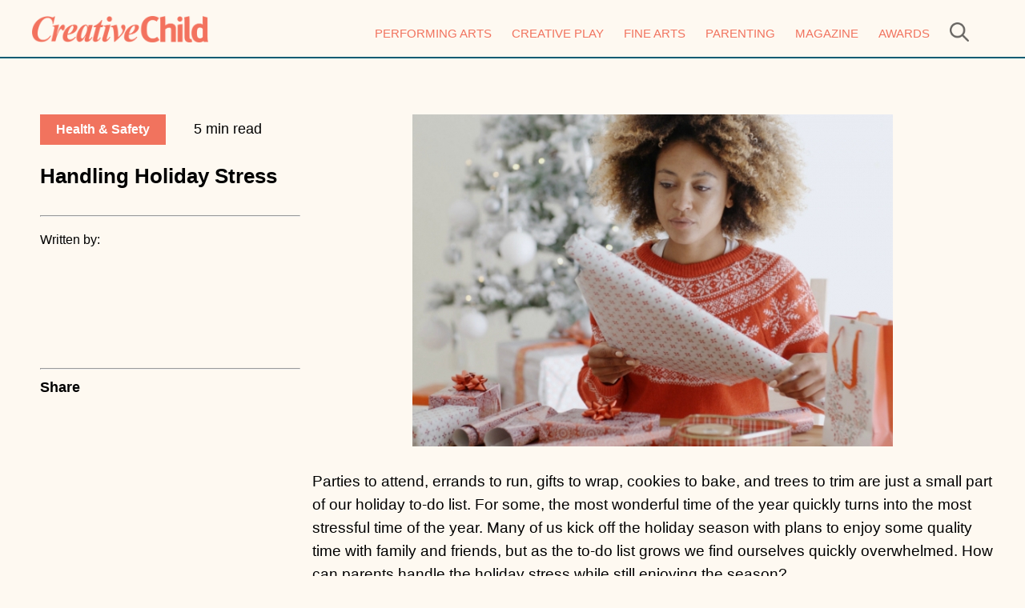

--- FILE ---
content_type: text/html; charset=UTF-8
request_url: https://www.creativechild.com/articles/view/handling-holiday-stress
body_size: 5601
content:
<!DOCTYPE html PUBLIC "-//W3C//DTD XHTML 1.0 Transitional//EN" "http://www.w3.org/TR/xhtml1/DTD/xhtml1-transitional.dtd">
<html xmlns="http://www.w3.org/1999/xhtml">
<head>
    <meta http-equiv="Content-Type" content="text/html; charset=utf-8" />
    
    <title>Handling Holiday Stress | Creative Child</title>
    <meta name="description" content="Parties to attend, errands to run, gifts to wrap, cookies to bake, and trees to trim are just a small part of our holiday to-do list. For some, the most wonderful time of the year quickly turns into the most stressful time of the year. Many of us kick off" />

    <meta property="og:title" content="Handling Holiday Stress" />    <meta property="og:site_name" content="Creative Child Magazine"/>    <meta property="og:url" content="https://www.creativechild.com/articles/view/handling-holiday-stress" />    <meta property="og:description" content="Parties to attend, errands to run, gifts to wrap, cookies to bake, and trees to trim are just a small part of our holiday to-do list. For some, the most wonderful time of the year quickly turns into the most stressful time of the year." />    <meta property="og:type" content="article" />    <meta property="og:image" content="https://d3mw6k1m1fi1qr.cloudfront.net/5a208a5c99dad5P9nj35E_sKq2O5K37xPAfdRHh78tNM-GTdsR_600.jpg"/>        <meta property="og:image:width" content="600"/>
    <meta name="pubexchange:image" content="https://d3mw6k1m1fi1qr.cloudfront.net/5a208a5c99dad5P9nj35E_sKq2O5K37xPAfdRHh78tNM-GTdsR_600.jpg">    <meta name="pubexchange:headline" content="Handling Holiday Stress">    <meta name="pubexchange:description" content="Parties to attend, errands to run, gifts to wrap, cookies to bake, and trees to trim are just a small part of our holiday to-do list. For some, the most wonderful time of the year quickly turns into the most stressful time of the year. Many of us kick off">
    <meta name="viewport" content="width=device-width" />

    <link href="https://www.creativechild.com/themes/cc/css/normalize.css" rel="stylesheet" type="text/css" />
    <link href="https://www.creativechild.com/themes/cc/css/styles.css?v=4" rel="stylesheet" type="text/css" />
    <link href="https://www.creativechild.com/themes/cc/css/responsive.css?v=4" rel="stylesheet" type="text/css" />

    <meta property="fb:app_id" content="753956198031822" />

    <link rel="shortcut icon" href="https://www.creativechild.com/themes/cc/css/img/favicon.ico" />

    <link href='https://fonts.googleapis.com/css?family=Open+Sans|Josefin+Sans' rel='stylesheet' type='text/css' />
    <link href="//maxcdn.bootstrapcdn.com/font-awesome/4.1.0/css/font-awesome.min.css" rel="stylesheet"/>

    <script type="text/javascript" src="//ajax.googleapis.com/ajax/libs/jquery/1.10.1/jquery.js"></script>

    <script type="text/javascript" src="https://www.creativechild.com/themes/cc/includes/js/main.js"></script>

    
    
            <link href="https://www.creativechild.com/themes/cc/css/articles/view.css" rel="stylesheet" type="text/css" />
    
    <script type="text/javascript" src="https://www.creativechild.com/includes/js/jquery/bxslider/plugins/jquery.easing.1.3.js"></script>
<script type="text/javascript" src="https://www.creativechild.com/includes/js/jquery/bxslider/jquery.bxslider.min.js"></script>
<link href="https://www.creativechild.com/includes/js/jquery/bxslider/jquery.bxslidera.css" rel="stylesheet" type="text/css" />
<script type="text/javascript">

    $( document ).ready(function() {
        var realSlider=$('.bxslider').bxSlider({
            mode: 'fade',
            captions: true,
                        auto: true,
            speed:300,
            pause:6000,
            pagerCustom: '#bx-pager',
            nextSelector: '#slider-next',
            prevSelector: '#slider-prev',
            nextText: 'Next',
            prevText: 'Previous',
            onSliderLoad: function(){
                $(".slider_wrapper").css("visibility", "visible");
            },
            onSlideBefore:function($slideElement, oldIndex, newIndex){
                changeRealThumb(realThumbSlider,newIndex);
                var page_num = newIndex+1;
                ga('set', { page: "/articles/view/handling-holiday-stress/"+page_num, title: "Handling Holiday Stress - Page "+page_num });
                ga('send', 'pageview');
                $("#current_slider_num").html(page_num);

                var stateObj = { foo: "bar" };
                history.pushState(stateObj, "Handling Holiday Stress - Page "+page_num, "/articles/view/handling-holiday-stress/"+page_num);
            }
        });

        var toys_per = 5;
        if($(window).width() < 600) {
            toys_per = 4;
        }

        var realThumbSlider=$('.bx-pager').bxSlider({
            minSlides: toys_per,
            maxSlides: toys_per,
            slideWidth: 100,
            slideMargin: 20,
                        moveSlides: 1,
            pager:false,
            speed:1000,
            infiniteLoop:false,
            hideControlOnEnd:true,
            nextText:'<span></span>',
            prevText:'<span></span>',
            onSlideBefore:function($slideElement, oldIndex, newIndex){
                /*$j("#sliderThumbReal ul .active").removeClass("active");
                 $slideElement.addClass("active"); */

            }
        });
      linkRealSliders(realSlider,realThumbSlider);
    });

    

    if($(".bx-pager li").length<5){
        $(".bx-pager .bx-next").hide();
    }

    // sincronizza sliders realizzazioni
    function linkRealSliders(bigS,thumbS){

        $(".bx-pager").on("click","a",function(event){
            event.preventDefault();
            var newIndex=$(this).parent().attr("data-slideIndex");
            bigS.goToSlide(newIndex);
        });
    }

    //slider!=$thumbSlider. slider is the realslider
    function changeRealThumb(slider,newIndex){

        var $thumbS=$(".bx-pager");
        $thumbS.find('.active').removeClass("active");
        $thumbS.find('li[data-slideIndex="'+newIndex+'"]').addClass("active");

        slider.goToSlide(newIndex);

    }

</script>
    <!-- Google tag (gtag.js) -->
    <script async src="https://www.googletagmanager.com/gtag/js?id=G-P5DRP8JQSY"></script>
    <script>
        window.dataLayer = window.dataLayer || [];
        function gtag(){dataLayer.push(arguments);}
        gtag('js', new Date());

        gtag('config', 'G-P5DRP8JQSY');
    </script>


            <script type="text/javascript">
            $(document).ready(function(){
                $('.pop_wrapper').delay(3000).fadeIn("slow");
            });
        </script>
    
    <!--
    <script type='text/javascript'>
        var googletag = googletag || {};
        googletag.cmd = googletag.cmd || [];
        (function() {
            var gads = document.createElement('script');
            gads.async = true;
            gads.type = 'text/javascript';
            var useSSL = 'https:' == document.location.protocol;
            gads.src = (useSSL ? 'https:' : 'http:') +
                '//www.googletagservices.com/tag/js/gpt.js';
            var node = document.getElementsByTagName('script')[0];
            node.parentNode.insertBefore(gads, node);
        })();
    </script>
    -->


    <meta name="p:domain_verify" content="106cc5cdf428cbd825b79fb2d81ec443"/>


    <script type="text/javascript">
        //<![CDATA[
        (function() {
            var shr = document.createElement('script');
            shr.setAttribute('data-cfasync', 'false');
            shr.src = '//dsms0mj1bbhn4.cloudfront.net/assets/pub/shareaholic.js';
            shr.type = 'text/javascript'; shr.async = 'true';
            shr.onload = shr.onreadystatechange = function() {
                var rs = this.readyState;
                if (rs && rs != 'complete' && rs != 'loaded') return;
                var site_id = '7bc11456a5647aba8fa0ffe18780976d';
                try { Shareaholic.init(site_id); } catch (e) {}
            };
            var s = document.getElementsByTagName('script')[0];
            s.parentNode.insertBefore(shr, s);
        })();
        //]]>
    </script>


    <script>
      var CaptchaCallback = function() {
        if(document.getElementById('side-nav-captcha')) {
          grecaptcha.render('side-nav-captcha', {'sitekey' : '6LfZ7OIpAAAAAGA4zEUKZK4jWG7dRrfglRbJiwHQ'});
        }
        if(document.getElementById('pop-captcha')) {
          grecaptcha.render('pop-captcha', {'sitekey' : '6LfZ7OIpAAAAAGA4zEUKZK4jWG7dRrfglRbJiwHQ'});
        }         
     };
    </script>
    <script src="https://www.google.com/recaptcha/api.js?onload=CaptchaCallback&render=explicit" async defer></script>
    <style>.rc-anchor {transform:scale(0.90);-webkit-transform:scale(0.90);transform-origin:0 0;-webkit-transform-origin:0 0;}</style>
</head><body>
<div class="header">
    <div class="header_search">
        <form class="search-wrapper" action="/search" method="get">
            <input class="header_search_input" name="keyword" value="" type="text" />
            <input class="header_search_submit" type="submit" value="Search" /> &nbsp;
        </form>
    </div>
    <div class="wrapper">
        <div class="header_left">
            <a href="/"><img src="https://www.creativechild.com/themes/cc/css/img/logo.png" alt="Creative Child" style="max-height: 33px;" class="r_hide" /></a>
            <a href="/"><img src="https://www.creativechild.com/themes/cc/css/img/logo.png" alt="Creative Child" style="max-height: 33px;" class="d_hide r_logo" /></a>
        </div>

        <div class="header_right">
            <div class="nav">

    <ul class="nav_ul">
        <li><a href="/performing-arts">Performing Arts</a></li>
        <li><a href="/creative-play">Creative Play</a></li>
        <li><a href="/fine-arts">Fine Arts</a></li>
        <li><a href="/parenting">Parenting</a></li>
        <li><a href="/subscribe1">Magazine</a></li>
        <li><a href="https://awards.creativechild.com/" target="_blank">Awards</a></li>
        <li style="margin-right: 0px" class="navsearch">
            <a href="javascript:show_search()"><img src="https://www.creativechild.com/themes/cc/css/img/search.png" height="24" /></a>
        </li>
    </ul>

</div>        </div>

    </div>

    <div style="clear:both;"></div>

</div>

<div class="header_mobile">
    <div class="header_search">
        <form class="search-wrapper" action="/search" method="get">
            <input class="header_search_input" name="keyword" value="" type="text" />
            <input class="header_search_submit" type="submit" value="Search" /> &nbsp;
        </form>
    </div>
    <div class="wrapper-header-element">
<!--        <div class="header_mobile_search">-->
<!--            <a href="javascript:show_search()"><img src="--><!--search.png" height="24" /></a>-->
<!--        </div>-->
        <div class="header_mobile_logo">
            <a href="/"><img src="https://www.creativechild.com/themes/cc/css/img/logo.png" alt="Creative Child" style="max-height: 33px;" class="mobile_logo" /></a>
        </div>
        <div class="header_mobile_nav">
            <a href="javascript:show_nav();" id="nav_icon">
                <img style="width: 30px;" src="https://www.creativechild.com/themes/cc/css/img/mobile_icon.png" />
            </a>
        </div>

<!--        <div class="header_mobile_search_wrapper" style="padding-top: 10px; clear: both; text-align: center; display: none;">-->
<!--            <form class="styled2" action="/search" method="get" style="margin: 0px;">-->
<!--                <input class="header_search_input" style="width: 180px; max-width: 70%;" name="keyword" value="--><!--" type="text" />-->
<!--                <input class="header_search_submit" style="padding: 5px 10px;" type="submit" value="Search" />-->
<!--                <a href="/rss.rss"><img src="--><!--rss_1.png" alt="--><!--" /></a>-->
<!---->
<!--            </form>-->
<!--        </div>-->

        <div style="clear:both;"></div>
    </div>
    <div>
        <div class="nav">

    <ul class="nav_ul">
        <li><a href="/performing-arts">Performing Arts</a></li>
        <li><a href="/creative-play">Creative Play</a></li>
        <li><a href="/fine-arts">Fine Arts</a></li>
        <li><a href="/parenting">Parenting</a></li>
        <li><a href="/subscribe1">Magazine</a></li>
        <li><a href="https://awards.creativechild.com/" target="_blank">Awards</a></li>
        <li style="margin-right: 0px" class="navsearch">
            <a href="javascript:show_search()"><img src="https://www.creativechild.com/themes/cc/css/img/search.png" height="24" /></a>
        </li>
    </ul>

</div>    </div>


</div>


    <div style="height: 10px;"></div>

    <div class="body_wrapper">

        
    <div class="body_right">

        <div class="hint">
            <a href="/health-and-safety"><button class="block_button">Health & Safety</button></a>
            &nbsp; &nbsp; &nbsp;
            5 min read
        </div>
        <div style="height: 20px"></div>
        <h2>Handling Holiday Stress</h2>
        <div style="height: 20px"></div>
        <hr />
        <pre></pre>
        <span style="font-size: .9em">Written by:  </span>

        <div class="hide_small">
            <div class="large_spacer"></div>
            <hr />
            <strong>Share</strong>
            <div style="height: 20px"></div>
            <div id="sticky_share" style="max-width: 100%; text-align: left">
                <div class='shareaholic-canvas' data-app='share_buttons' data-app-id='19375358'></div>
            </div>
        </div>

        <div style="height: 20px"></div>
    </div>

<div class="body_left">
    
<h2 class="title">Handling Holiday Stress</h2>

    <div id="sticky_share" style="background: #FFFFFF; width: 640px; max-width: 100%; border-bottom: 1px solid #E8E8E8; margin-bottom: 5px; margin-top: 5px;">
        <div class='shareaholic-canvas' data-app='share_buttons' data-app-id='19375358'></div>
    </div>



<div class="article_wrapper" style="font-size: 1.1em;">

        
        <div class="articles_multi_page_img_wrapper">
                    <a href="/articles/view/handling-holiday-stress/1/#page_title">
                <img src="https://d3mw6k1m1fi1qr.cloudfront.net/5a208a5c99dad5P9nj35E_sKq2O5K37xPAfdRHh78tNM-GTdsR_600.jpg" alt="" />
            </a>
            </div>

    <div class="clear_fix_10"></div>
    <p>Parties to attend, errands to run, gifts to wrap, cookies to bake, and trees to trim are just a small part of our holiday to-do list. For some, the most wonderful time of the year quickly turns into the most stressful time of the year. Many of us kick off the holiday season with plans to enjoy some quality time with family and friends, but as the to-do list grows we find ourselves quickly overwhelmed. How can parents handle the holiday stress while still enjoying the season?</p>
<p>Get organized</p>
<p>Get a jump on the holiday to do list by shopping early. &ldquo;I start shopping for holiday presents the week after Christmas.&rdquo; says Missouri mother of two, Rebekah Johnson. &ldquo;I have what I call, my &ldquo;magic present box&rdquo;, which I add to throughout the year. I buy gifts when they are on sale and by Black Friday, I am usually finished shopping.&rdquo; A little planning ahead makes holiday shopping easier when Christmas approaches. Amy Cameron, mother of three says &ldquo;I keep a Christmas binder with all the measurements, gift ideas, how much food to purchase and more. I even take photos of my decorated house so I don&rsquo;t have to reinvent the wheel. It helps me stay sane when I have a blueprint written by me, for me.&rdquo; A little extra work in advance can take off the stress when the holiday rush begins.</p>
<p></p>
<p>Simplify</p>
<p>If December has arrived and you realize you forgot to shop throughout the year, try simplifying the holidays. Choose the most important traditions to continue. Cut your menu down to the most beloved dishes. Only purchase the most meaningful gifts. Mother and grandmother Deb Madden says &ldquo;The key is to simplify and prioritize how you spend your time and money.&rdquo; By cutting out the things that are less important, your holidays will be more enjoyable and you will feel less stress.</p>
<p>Delegate</p>
<p>&ldquo;Delegate. This helps tremendously.&rdquo; says California mom, Sarah Brown. &ldquo;If we host a gathering at our home, we send out a list of what we will be providing and then people sign up to bring food, drinks and games.&rdquo; It can be hard to reach out and ask for help, especially when feeling overwhelmed, but a shared load is much lighter. Chrissy Rousell, Louisiana mom of six says, &ldquo;Last year was particularly crazy with sick kids, so I paid my babysitter to wrap presents for me. It sounds insane but it was the best money I ever spent.&rdquo; People love to help others, especially during the holidays. Ask for help in the areas most needed and you might be surprised at who jumps in to help. It is possible you will be able to return the favor in the future.</p>
<p><span style="color: #333399;"><em><strong>Continued on the next page...</strong></em></span></p>    <div class="clear_fix_10"></div>

    


    
    <div style="margin: auto; max-width: 280px;">

        <div class="clear_fix_10"></div>

                <div style="float:left; padding: 10px; width: auto;">
            1 of 2        </div>
                    <div class="articles_multi_page_next">
                <a href="/articles/view/handling-holiday-stress/1/#page_title">NEXT</a>
            </div>
            </div>
    <div class="clear_fix_10"></div>

</div>

<div style="max-width: 100%;" class="fb-comments" data-href="https://www.creativechild.com/articles/view/handling-holiday-stress" data-numposts="3" data-colorscheme="light"></div>

<h2 class="title">You might also like.</h2>
<div class="clear_fix_10"></div>

<ul class='features'>

    
</ul>

</div>
        <div class="clear_fix"></div>

    </div>

<div class="footer">

    <div class="wrapper">

        <div class="footer_col footer_col_1">
            <a href="/"><img src="https://www.creativechild.com/themes/cc/css/img/logo.png" alt="Creative Child" style="max-width: 80%" /></a>

            <div style="height: 20px"></div>

            <ul style="list-style: none; padding: 0 0 0 5px; margin: 0px;">
                <li>
                    <a href="https://www.facebook.com/CreativeChildMagazine" target="_blank"><img src="https://www.creativechild.com/themes/cc/css/img/icons/facebook.png" alt="Twitter" height="30" style="margin-right: 10px" /></a>
                    <a href="https://www.instagram.com/creativechildmag/" target="_blank"><img src="https://www.creativechild.com/themes/cc/css/img/icons/instagram.png" alt="Facebook" height="30" style="margin-right: 15px" /></a>
                    <a href="https://www.pinterest.com/creativechildmg/" target="_blank"><img src="https://www.creativechild.com/themes/cc/css/img/icons/pinterest.png" alt="Instagram" height="30" /></a>
                </li>
            </ul>
        </div>

        <div class="footer_col">
            <h3>Site Links</h3>

            <a href="/about">About</a><br />
            <a href="/contact">Contact</a><br />
            <a href="/privacy-policy">Privacy Policy</a><br />
            <a href="/advertise">Advertise</a><br />
            <a href="/subscribe1">Magazine</a><br />
            <a href="https://awards.creativechild.com">Awards</a>
        </div>

        <div class="footer_col">
            <h3>Articles</h3>
            <a href="/performing-arts">Performing Arts</a><br />
            <a href="/creative-play">Creative Play</a><br />
            <a href="/fine-arts">Fine Arts</a><br />
            <a href="/parenting">Parenting</a><br />
            <a href="/subscribe1">Magazine</a><br />
        </div>

        <div class="divider"></div>

        Copyright © 1997-2026 Scooterbay Publishing. All rights reserved.
        <div style="clear: both; height: 20px;"></div>

    </div>

    <div style="clear: both"></div>

</div>
</body>
</html>

--- FILE ---
content_type: text/css
request_url: https://www.creativechild.com/themes/cc/css/articles/view.css
body_size: 335
content:
@charset "utf-8";
/* CSS Document */

body {
    background-color: #fef9f1;
}

.body_wrapper {
    width: 100%;
    max-width: 1200px;
    margin: 0 auto;
    padding-top: 60px;
}

.body_wrapper .body_left h2.title {
    display: none;
}

.body_wrapper .body_left #sticky_share {
    display: none;
}

.body_wrapper .body_left #author {
    display: none;
}
.body_left {
    float: right;
    width: 850px;
}

.body_right {
    float: left;
    width: 325px;
    border-left: none;
    padding-left: 10px;

}

.block_button {
    height: 100%;
    font-weight: bold;
    font-size: 16px;
    padding: 10px 20px;
    background-color: #f1735e;
    color: white;
    border: none;
    cursor: pointer;
}

.large_spacer {
    height: 140px;
}

.hide_small {
    display: block;
}
.hide_large {
    display: none;
}


@media only screen and (max-width: 1000px) {

    .body_left {
        float: none;
        width: 94%;
        padding: 0;
        margin: 0 auto;
    }

    .body_right {
        float: none;
        width: 94%;
        border-left: none;
        padding: 0;
        margin: 0 auto;
    }

    .large_spacer {
        height: 40px;
    }

    .hide_small {
        display: none;
    }
    .hide_large {
        display: block;
    }

}